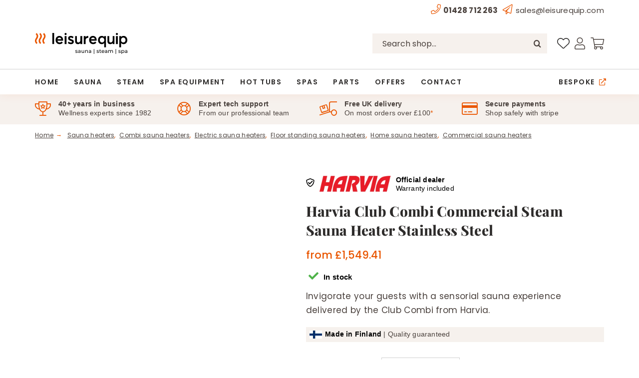

--- FILE ---
content_type: image/svg+xml
request_url: https://www.leisurequip.com/shop/wp-content/uploads/2023/02/leisurequip-logo.svg
body_size: 5098
content:
<?xml version="1.0" encoding="utf-8"?>
<!-- Generator: Adobe Illustrator 16.0.0, SVG Export Plug-In . SVG Version: 6.00 Build 0)  -->
<!DOCTYPE svg PUBLIC "-//W3C//DTD SVG 1.1//EN" "http://www.w3.org/Graphics/SVG/1.1/DTD/svg11.dtd">
<svg version="1.1" id="Layer_1" xmlns="http://www.w3.org/2000/svg" xmlns:xlink="http://www.w3.org/1999/xlink" x="0px" y="0px"
	 width="185px" height="42px" viewBox="-5 0 185 42" enable-background="new -5 0 185 42" xml:space="preserve">
<g>
	<g>
		<g>
			<path fill="#E95600" d="M13.194,22.127c-0.109-0.075-2.673-1.822-3.248-5.047c-0.4-2.245,0.244-4.572,1.909-6.92l0.11-0.153
				c1.075-1.569,1.501-3.033,1.265-4.354c-0.334-1.883-1.898-2.977-1.916-2.986l1.642-2.624c0.11,0.074,2.673,1.821,3.247,5.045
				c0.397,2.245-0.245,4.575-1.911,6.921l-0.11,0.155c-1.074,1.567-1.5,3.032-1.265,4.354c0.335,1.882,1.9,2.975,1.915,2.986
				L13.194,22.127z"/>
		</g>
		<g>
			<path fill="#E95600" d="M-1.638,22.127c-0.109-0.075-2.672-1.822-3.248-5.047c-0.398-2.245,0.245-4.572,1.911-6.92l0.109-0.153
				c1.075-1.569,1.501-3.033,1.267-4.354c-0.336-1.885-1.903-2.98-1.919-2.988l1.646-2.623c0.109,0.074,2.672,1.822,3.246,5.045
				c0.4,2.245-0.244,4.575-1.908,6.921l-0.111,0.154c-1.077,1.568-1.501,3.032-1.267,4.355c0.336,1.882,1.9,2.977,1.916,2.986
				L-1.638,22.127z"/>
		</g>
		<g>
			<path fill="#E95600" d="M5.777,22.127c-0.109-0.075-2.673-1.822-3.247-5.047c-0.399-2.245,0.243-4.572,1.91-6.92l0.109-0.153
				c1.075-1.569,1.501-3.033,1.267-4.354C5.483,3.769,3.919,2.674,3.9,2.665l1.644-2.624C5.653,0.115,8.216,1.863,8.79,5.086
				c0.398,2.245-0.243,4.575-1.911,6.921l-0.11,0.154c-1.074,1.568-1.501,3.032-1.266,4.355c0.333,1.882,1.899,2.975,1.916,2.986
				L5.777,22.127z"/>
		</g>
	</g>
	<g>
		<g>
			<path d="M29.867,22.16V0h3.552v22.16H29.867z"/>
			<path d="M36.343,14.144c0-1.208,0.191-2.322,0.574-3.349c0.382-1.028,0.91-1.898,1.583-2.613
				c0.671-0.715,1.474-1.274,2.404-1.675c0.931-0.402,1.929-0.601,2.994-0.601c1.498,0,2.822,0.347,3.971,1.042
				c1.145,0.695,2.026,1.65,2.635,2.87c0.611,1.217,0.915,2.601,0.915,4.151c0,0.588-0.029,1.074-0.093,1.458H40.035
				c0.227,1.132,0.735,2.026,1.527,2.676c0.791,0.651,1.755,0.979,2.893,0.979c1.601,0,2.889-0.629,3.862-1.891l2.482,2.196
				c-0.703,0.929-1.607,1.668-2.707,2.214s-2.376,0.816-3.822,0.816c-1.5,0-2.851-0.336-4.049-1.011
				c-1.2-0.675-2.146-1.645-2.838-2.908C36.691,17.23,36.343,15.778,36.343,14.144z M40.096,12.462h7.756
				c-0.228-0.995-0.665-1.782-1.312-2.356c-0.646-0.577-1.464-0.866-2.458-0.866c-0.983,0-1.829,0.282-2.543,0.842
				C40.825,10.642,40.346,11.435,40.096,12.462z"/>
			<path d="M60.798,20.075l1.801-2.751c0.629,0.647,1.295,1.126,2.002,1.432c0.708,0.301,1.523,0.454,2.452,0.454
				c0.674,0,1.206-0.143,1.594-0.43c0.39-0.287,0.585-0.666,0.585-1.134c0-0.382-0.22-0.702-0.663-0.949
				c-0.441-0.25-1.249-0.585-2.421-0.999c-0.571-0.203-1.064-0.401-1.48-0.594c-0.414-0.19-0.835-0.436-1.26-0.734
				c-0.427-0.297-0.776-0.62-1.047-0.966c-0.271-0.346-0.493-0.771-0.662-1.271c-0.171-0.499-0.254-1.054-0.254-1.66
				c0-1.313,0.512-2.4,1.536-3.267c1.024-0.864,2.323-1.299,3.9-1.299c2.051,0,3.884,0.675,5.5,2.024l-1.785,2.892
				c-0.6-0.574-1.241-1.003-1.92-1.287c-0.68-0.281-1.339-0.422-1.981-0.422c-0.416,0-0.804,0.117-1.16,0.352
				c-0.357,0.235-0.538,0.575-0.538,1.022c0,0.373,0.207,0.706,0.616,1c0.411,0.292,1.031,0.609,1.86,0.949
				c0.144,0.066,0.364,0.156,0.654,0.272c0.539,0.212,0.939,0.373,1.198,0.479c0.257,0.107,0.592,0.261,0.999,0.464
				c0.408,0.201,0.709,0.378,0.9,0.526c0.191,0.15,0.412,0.345,0.668,0.591c0.253,0.246,0.435,0.495,0.543,0.749
				c0.108,0.256,0.203,0.557,0.288,0.904c0.081,0.344,0.123,0.728,0.123,1.143c0,0.683-0.118,1.314-0.358,1.898
				c-0.238,0.58-0.59,1.091-1.055,1.535c-0.468,0.442-1.073,0.789-1.818,1.041c-0.745,0.249-1.6,0.374-2.562,0.374
				C64.6,22.417,62.512,21.637,60.798,20.075z"/>
			<path d="M75.471,15.892V6.146h3.552v8.764c0,1.06,0.11,1.896,0.332,2.512c0.223,0.617,0.551,1.045,0.984,1.293
				c0.433,0.247,1.021,0.367,1.752,0.367c0.528,0,1.03-0.113,1.503-0.34c0.476-0.234,0.9-0.562,1.272-0.989
				c0.373-0.43,0.667-0.984,0.885-1.662c0.218-0.679,0.327-1.437,0.327-2.273V6.146h3.55V22.16h-3.55v-2.074h-0.045
				c-0.611,0.756-1.332,1.335-2.158,1.732c-0.827,0.399-1.699,0.597-2.622,0.597c-0.879,0-1.66-0.119-2.351-0.361
				c-0.688-0.242-1.292-0.61-1.815-1.112c-0.522-0.505-0.923-1.178-1.202-2.029C75.611,18.063,75.471,17.06,75.471,15.892z"/>
			<path d="M92.852,22.16V6.146h3.551v2.403h0.049c0.609-0.856,1.332-1.509,2.164-1.964c0.83-0.453,1.718-0.68,2.658-0.68
				c0.208,0,0.353,0.005,0.438,0.016v4.089c-0.404-0.034-0.76-0.048-1.069-0.048c-1.315,0-2.351,0.433-3.104,1.298
				c-0.754,0.866-1.133,1.967-1.133,3.301v7.6L92.852,22.16L92.852,22.16z"/>
			<path d="M103.569,14.144c0-1.208,0.191-2.322,0.576-3.349c0.38-1.028,0.906-1.898,1.58-2.613
				c0.675-0.715,1.476-1.274,2.406-1.675c0.929-0.402,1.926-0.601,2.993-0.601c1.497,0,2.819,0.347,3.97,1.042
				c1.147,0.695,2.025,1.65,2.632,2.87c0.613,1.217,0.918,2.601,0.918,4.151c0,0.588-0.031,1.074-0.093,1.458h-11.297
				c0.23,1.132,0.739,2.026,1.529,2.676c0.791,0.651,1.757,0.979,2.893,0.979c1.603,0,2.891-0.629,3.861-1.891l2.482,2.196
				c-0.704,0.929-1.606,1.668-2.707,2.214c-1.102,0.546-2.377,0.816-3.823,0.816c-1.499,0-2.846-0.336-4.049-1.011
				c-1.197-0.675-2.144-1.645-2.835-2.908C103.917,17.23,103.569,15.778,103.569,14.144z M107.321,12.462h7.757
				c-0.229-0.995-0.665-1.782-1.312-2.356c-0.646-0.577-1.464-0.866-2.458-0.866c-0.98,0-1.829,0.282-2.543,0.842
				C108.053,10.642,107.571,11.435,107.321,12.462z"/>
			<path d="M121.339,14.225c0-1.188,0.192-2.298,0.575-3.333c0.381-1.037,0.903-1.919,1.566-2.647
				c0.661-0.726,1.451-1.298,2.372-1.714c0.917-0.419,1.908-0.625,2.961-0.625c2.08,0,3.718,0.728,4.917,2.18h0.063V6.146h3.552
				v22.508h-3.552v-8.466h-0.046c-1.179,1.484-2.813,2.229-4.9,2.229c-1.067,0-2.063-0.195-2.985-0.586
				c-0.927-0.388-1.72-0.938-2.381-1.644c-0.663-0.705-1.186-1.572-1.566-2.597C121.531,16.564,121.339,15.441,121.339,14.225z
				 M124.953,14.241c0,1.42,0.414,2.583,1.243,3.487c0.825,0.903,1.896,1.353,3.208,1.353c1.282,0,2.359-0.448,3.227-1.344
				c0.868-0.899,1.303-2.062,1.303-3.495c0-1.431-0.422-2.623-1.262-3.575c-0.845-0.951-1.929-1.426-3.249-1.426
				c-1.274,0-2.335,0.457-3.189,1.371C125.38,11.524,124.953,12.733,124.953,14.241z"/>
			<path d="M140.141,15.892V6.146h3.548v8.764c0,1.06,0.111,1.896,0.334,2.512c0.224,0.617,0.552,1.045,0.983,1.293
				c0.438,0.247,1.022,0.367,1.753,0.367c0.531,0,1.031-0.113,1.507-0.34c0.476-0.234,0.901-0.562,1.271-0.989
				c0.374-0.43,0.667-0.984,0.886-1.662c0.216-0.68,0.329-1.437,0.329-2.273V6.146h3.55V22.16h-3.55v-2.074h-0.05
				c-0.607,0.756-1.33,1.335-2.153,1.732c-0.828,0.399-1.702,0.597-2.623,0.597c-0.878,0-1.66-0.119-2.348-0.361
				c-0.689-0.242-1.293-0.61-1.817-1.112c-0.522-0.505-0.923-1.178-1.204-2.029C140.281,18.063,140.141,17.06,140.141,15.892z"/>
			<path d="M157.097,2.099c0-0.579,0.197-1.074,0.599-1.484c0.4-0.409,0.894-0.615,1.473-0.615c0.562,0,1.045,0.208,1.449,0.621
				c0.405,0.415,0.605,0.906,0.605,1.477c0,0.582-0.2,1.076-0.605,1.485c-0.404,0.409-0.888,0.616-1.449,0.616
				c-0.579,0-1.07-0.207-1.473-0.616C157.294,3.175,157.097,2.68,157.097,2.099z M157.368,22.16V6.146h3.553V22.16H157.368z"/>
			<path d="M54.343,2.099c0-0.579,0.199-1.074,0.601-1.484S55.834,0,56.414,0c0.56,0,1.045,0.208,1.45,0.621
				c0.405,0.415,0.608,0.906,0.608,1.477c0,0.582-0.203,1.076-0.608,1.485c-0.405,0.409-0.89,0.616-1.45,0.616
				c-0.58,0-1.07-0.207-1.471-0.616C54.542,3.175,54.343,2.68,54.343,2.099z M54.614,22.16V6.146h3.553V22.16H54.614z"/>
			<path d="M164.019,28.653V6.146h3.552v1.938h0.06c1.202-1.453,2.839-2.18,4.919-2.18c1.054,0,2.04,0.207,2.962,0.625
				c0.918,0.418,1.709,0.99,2.374,1.715c0.661,0.728,1.184,1.61,1.565,2.646c0.38,1.035,0.571,2.146,0.571,3.334
				c0,1.218-0.191,2.338-0.571,3.366c-0.382,1.026-0.904,1.894-1.565,2.598c-0.665,0.706-1.458,1.254-2.383,1.644
				c-0.928,0.391-1.921,0.585-2.986,0.585c-2.088,0-3.723-0.743-4.9-2.227h-0.045v8.462h-3.552V28.653L164.019,28.653z
				 M167.43,14.241c0,1.432,0.438,2.598,1.303,3.493c0.869,0.9,1.943,1.344,3.228,1.344c1.312,0,2.384-0.45,3.211-1.353
				c0.828-0.903,1.241-2.065,1.241-3.486c0-1.506-0.426-2.718-1.282-3.63c-0.853-0.915-1.914-1.372-3.187-1.372
				c-1.324,0-2.405,0.477-3.245,1.427C167.852,11.617,167.43,12.81,167.43,14.241z"/>
		</g>
	</g>
</g>
<g>
	<path d="M76.764,39.856c-0.418-0.121-0.745-0.275-0.98-0.463l0.417-0.793c0.244,0.173,0.539,0.313,0.887,0.416
		c0.348,0.104,0.699,0.156,1.053,0.156c0.876,0,1.314-0.25,1.314-0.749c0-0.168-0.059-0.3-0.177-0.397
		c-0.118-0.097-0.266-0.168-0.442-0.214c-0.177-0.045-0.43-0.095-0.757-0.15c-0.445-0.069-0.808-0.15-1.089-0.24
		s-0.523-0.243-0.726-0.459c-0.202-0.215-0.302-0.519-0.302-0.906c0-0.502,0.208-0.902,0.626-1.206
		c0.417-0.302,0.977-0.453,1.678-0.453c0.369,0,0.737,0.046,1.105,0.136c0.369,0.091,0.672,0.212,0.908,0.364l-0.427,0.793
		c-0.452-0.292-0.984-0.438-1.596-0.438c-0.424,0-0.748,0.069-0.97,0.208c-0.223,0.14-0.333,0.323-0.333,0.553
		c0,0.181,0.063,0.324,0.188,0.428c0.125,0.104,0.28,0.182,0.465,0.229c0.184,0.048,0.442,0.104,0.776,0.167
		c0.445,0.076,0.805,0.158,1.08,0.246c0.274,0.086,0.51,0.234,0.704,0.442c0.194,0.208,0.292,0.5,0.292,0.876
		c0,0.5-0.214,0.898-0.641,1.194c-0.429,0.295-1.011,0.442-1.748,0.442C77.615,40.039,77.18,39.978,76.764,39.856z"/>
	<path d="M85.737,34.96c0.407,0.376,0.61,0.937,0.61,1.68v3.337h-0.949v-0.73c-0.167,0.258-0.405,0.454-0.714,0.59
		c-0.309,0.136-0.676,0.203-1.101,0.203c-0.618,0-1.114-0.149-1.485-0.448c-0.373-0.299-0.559-0.692-0.559-1.178
		c0-0.487,0.177-0.878,0.533-1.175c0.354-0.294,0.917-0.442,1.688-0.442h1.586v-0.198c0-0.431-0.125-0.762-0.376-0.99
		c-0.25-0.229-0.618-0.344-1.105-0.344c-0.327,0-0.646,0.053-0.958,0.161c-0.314,0.108-0.578,0.251-0.793,0.433l-0.418-0.752
		c0.285-0.229,0.626-0.403,1.022-0.525c0.397-0.121,0.818-0.183,1.263-0.183C84.745,34.397,85.331,34.585,85.737,34.96z
		 M84.741,39.012c0.278-0.17,0.48-0.411,0.605-0.724v-0.772h-1.544c-0.848,0-1.272,0.285-1.272,0.855
		c0,0.277,0.108,0.498,0.324,0.656c0.215,0.16,0.514,0.241,0.896,0.241C84.133,39.269,84.464,39.183,84.741,39.012z"/>
	<path d="M93.617,34.449v5.527h-0.949v-0.833c-0.202,0.283-0.468,0.505-0.798,0.661c-0.331,0.156-0.69,0.234-1.08,0.234
		c-0.736,0-1.317-0.203-1.742-0.61c-0.423-0.406-0.635-1.005-0.635-1.798v-3.182h1.001v3.066c0,0.535,0.128,0.94,0.386,1.215
		s0.626,0.413,1.105,0.413c0.528,0,0.945-0.16,1.251-0.48s0.46-0.772,0.46-1.355v-2.858H93.617z"/>
	<path d="M100.411,35.008c0.414,0.406,0.62,1.003,0.62,1.788v3.181h-1.002V36.91c0-0.535-0.127-0.938-0.385-1.209
		c-0.257-0.271-0.627-0.406-1.105-0.406c-0.542,0-0.971,0.157-1.283,0.474c-0.313,0.316-0.47,0.771-0.47,1.362v2.846h-1.001v-5.527
		h0.959v0.835c0.202-0.285,0.476-0.504,0.819-0.657c0.345-0.152,0.735-0.229,1.173-0.229
		C99.438,34.397,99.997,34.601,100.411,35.008z"/>
	<path d="M106.919,34.96c0.406,0.376,0.61,0.937,0.61,1.68v3.337h-0.95v-0.73c-0.166,0.258-0.404,0.454-0.714,0.59
		s-0.676,0.203-1.101,0.203c-0.618,0-1.114-0.149-1.486-0.448c-0.371-0.299-0.558-0.692-0.558-1.178
		c0-0.487,0.178-0.878,0.532-1.175c0.354-0.294,0.917-0.442,1.689-0.442h1.586v-0.198c0-0.431-0.125-0.762-0.377-0.99
		c-0.25-0.229-0.618-0.344-1.105-0.344c-0.326,0-0.646,0.053-0.959,0.161s-0.577,0.251-0.792,0.433l-0.418-0.752
		c0.285-0.229,0.626-0.403,1.022-0.525c0.396-0.121,0.817-0.183,1.262-0.183C105.927,34.397,106.511,34.585,106.919,34.96z
		 M105.923,39.012c0.277-0.17,0.48-0.411,0.605-0.724v-0.772h-1.545c-0.848,0-1.271,0.285-1.271,0.855
		c0,0.277,0.107,0.498,0.322,0.656c0.217,0.16,0.515,0.241,0.897,0.241S105.646,39.183,105.923,39.012z"/>
	<path d="M112.858,32.238h0.929V42h-0.929V32.238z"/>
	<path d="M119.438,39.856c-0.418-0.121-0.744-0.275-0.98-0.463l0.417-0.793c0.243,0.173,0.539,0.313,0.887,0.416
		c0.348,0.104,0.698,0.156,1.054,0.156c0.876,0,1.313-0.25,1.313-0.749c0-0.168-0.059-0.3-0.177-0.397
		c-0.119-0.097-0.266-0.168-0.444-0.214c-0.177-0.045-0.429-0.095-0.755-0.15c-0.445-0.069-0.809-0.15-1.09-0.24
		s-0.523-0.243-0.726-0.459c-0.202-0.215-0.302-0.519-0.302-0.906c0-0.502,0.208-0.902,0.625-1.206
		c0.418-0.302,0.978-0.453,1.68-0.453c0.368,0,0.736,0.046,1.105,0.136c0.368,0.091,0.672,0.212,0.907,0.364l-0.429,0.793
		c-0.45-0.292-0.982-0.438-1.595-0.438c-0.425,0-0.747,0.069-0.97,0.208c-0.223,0.14-0.334,0.323-0.334,0.553
		c0,0.181,0.063,0.324,0.188,0.428c0.125,0.104,0.28,0.182,0.464,0.229c0.185,0.048,0.444,0.104,0.777,0.167
		c0.445,0.076,0.805,0.158,1.079,0.246c0.275,0.086,0.51,0.234,0.705,0.442c0.193,0.208,0.291,0.5,0.291,0.876
		c0,0.5-0.213,0.898-0.642,1.194c-0.427,0.295-1.009,0.442-1.746,0.442C120.29,40.039,119.855,39.978,119.438,39.856z"/>
	<path d="M127.75,39.653c-0.146,0.125-0.327,0.221-0.542,0.287c-0.216,0.066-0.438,0.099-0.668,0.099
		c-0.556,0-0.987-0.149-1.293-0.448s-0.458-0.726-0.458-1.282v-3.035h-0.938v-0.824h0.938V33.24h1v1.209h1.586v0.824h-1.586v2.992
		c0,0.3,0.075,0.529,0.225,0.688c0.148,0.16,0.363,0.24,0.641,0.24c0.307,0,0.568-0.086,0.783-0.261L127.75,39.653z"/>
	<path d="M134.007,37.547h-4.483c0.063,0.487,0.275,0.878,0.641,1.174c0.365,0.295,0.818,0.442,1.361,0.442
		c0.66,0,1.193-0.222,1.595-0.667l0.554,0.647c-0.25,0.291-0.562,0.514-0.934,0.666c-0.372,0.154-0.787,0.229-1.246,0.229
		c-0.584,0-1.103-0.12-1.555-0.359c-0.451-0.239-0.801-0.575-1.048-1.006c-0.246-0.432-0.37-0.918-0.37-1.46
		c0-0.536,0.12-1.02,0.359-1.45c0.24-0.432,0.57-0.766,0.991-1.007c0.421-0.239,0.896-0.359,1.425-0.359
		c0.527,0,0.998,0.12,1.412,0.359c0.414,0.241,0.737,0.575,0.97,1.007c0.233,0.431,0.35,0.926,0.35,1.481
		C134.028,37.32,134.021,37.422,134.007,37.547z M130.092,35.68c-0.324,0.292-0.513,0.675-0.568,1.147h3.545
		c-0.056-0.465-0.245-0.847-0.567-1.142c-0.324-0.296-0.726-0.443-1.204-0.443C130.816,35.242,130.415,35.389,130.092,35.68z"/>
	<path d="M139.289,34.96c0.408,0.376,0.611,0.937,0.611,1.68v3.337h-0.949v-0.73c-0.167,0.258-0.405,0.454-0.715,0.59
		c-0.309,0.136-0.676,0.203-1.101,0.203c-0.618,0-1.114-0.149-1.485-0.448c-0.372-0.299-0.559-0.692-0.559-1.178
		c0-0.487,0.177-0.878,0.532-1.175c0.354-0.294,0.918-0.442,1.689-0.442h1.585v-0.198c0-0.431-0.124-0.762-0.374-0.99
		c-0.252-0.229-0.62-0.344-1.107-0.344c-0.326,0-0.646,0.053-0.958,0.161c-0.313,0.108-0.578,0.251-0.793,0.433l-0.418-0.752
		c0.285-0.229,0.626-0.403,1.023-0.525c0.396-0.121,0.816-0.183,1.261-0.183C138.298,34.397,138.883,34.585,139.289,34.96z
		 M138.294,39.012c0.278-0.17,0.48-0.411,0.604-0.724v-0.772h-1.544c-0.848,0-1.271,0.285-1.271,0.855
		c0,0.277,0.107,0.498,0.324,0.656c0.215,0.16,0.514,0.241,0.896,0.241C137.686,39.269,138.017,39.183,138.294,39.012z"/>
	<path d="M150.585,35.003c0.406,0.402,0.61,1,0.61,1.793v3.181h-1.003V36.91c0-0.535-0.122-0.938-0.369-1.209
		c-0.246-0.271-0.6-0.406-1.059-0.406c-0.508,0-0.91,0.157-1.21,0.474c-0.299,0.316-0.447,0.771-0.447,1.362v2.846h-1.003V36.91
		c0-0.535-0.122-0.938-0.37-1.209c-0.246-0.271-0.599-0.406-1.059-0.406c-0.508,0-0.91,0.157-1.209,0.474s-0.448,0.771-0.448,1.362
		v2.846h-1.001v-5.527h0.959v0.824c0.202-0.285,0.467-0.502,0.793-0.652c0.327-0.149,0.698-0.224,1.115-0.224
		c0.432,0,0.813,0.087,1.148,0.261c0.333,0.174,0.59,0.428,0.771,0.762c0.207-0.32,0.499-0.57,0.87-0.752
		c0.372-0.181,0.791-0.271,1.258-0.271C149.626,34.397,150.177,34.6,150.585,35.003z"/>
	<path d="M156.513,32.238h0.929V42h-0.929V32.238z"/>
	<path d="M163.093,39.856c-0.416-0.121-0.743-0.275-0.979-0.463l0.418-0.793c0.243,0.173,0.537,0.313,0.886,0.416
		c0.347,0.104,0.698,0.156,1.053,0.156c0.877,0,1.314-0.25,1.314-0.749c0-0.168-0.06-0.3-0.177-0.397
		c-0.118-0.097-0.267-0.168-0.444-0.214c-0.177-0.045-0.43-0.095-0.756-0.15c-0.444-0.069-0.808-0.15-1.09-0.24
		c-0.281-0.09-0.523-0.243-0.724-0.459c-0.202-0.215-0.304-0.519-0.304-0.906c0-0.502,0.21-0.902,0.626-1.206
		c0.418-0.302,0.977-0.453,1.68-0.453c0.368,0,0.737,0.046,1.105,0.136c0.368,0.091,0.671,0.212,0.906,0.364l-0.427,0.793
		c-0.452-0.292-0.984-0.438-1.596-0.438c-0.424,0-0.747,0.069-0.97,0.208c-0.223,0.14-0.333,0.323-0.333,0.553
		c0,0.181,0.063,0.324,0.188,0.428c0.125,0.104,0.279,0.182,0.463,0.229c0.186,0.048,0.444,0.104,0.777,0.167
		c0.445,0.076,0.805,0.158,1.08,0.246c0.274,0.086,0.509,0.234,0.703,0.442c0.195,0.208,0.293,0.5,0.293,0.876
		c0,0.5-0.214,0.898-0.643,1.194c-0.427,0.295-1.01,0.442-1.746,0.442C163.944,40.039,163.511,39.978,163.093,39.856z"/>
	<path d="M172.667,34.752c0.425,0.236,0.757,0.567,0.997,0.99c0.24,0.425,0.359,0.914,0.359,1.472c0,0.556-0.119,1.047-0.359,1.476
		c-0.24,0.427-0.572,0.759-0.997,0.995c-0.423,0.237-0.903,0.354-1.438,0.354c-0.396,0-0.76-0.075-1.09-0.229
		c-0.33-0.152-0.609-0.375-0.84-0.666V42h-1.001v-7.551h0.959v0.877c0.223-0.307,0.504-0.538,0.845-0.694
		c0.342-0.156,0.717-0.234,1.127-0.234C171.764,34.397,172.244,34.516,172.667,34.752z M172.1,38.918
		c0.281-0.162,0.504-0.393,0.668-0.688c0.162-0.297,0.244-0.635,0.244-1.017c0-0.383-0.082-0.722-0.244-1.019
		c-0.164-0.294-0.387-0.521-0.668-0.682s-0.601-0.24-0.955-0.24c-0.348,0-0.662,0.081-0.943,0.245
		c-0.281,0.163-0.504,0.391-0.667,0.683c-0.164,0.293-0.246,0.63-0.246,1.013c0,0.382,0.081,0.72,0.241,1.017
		c0.158,0.295,0.381,0.525,0.666,0.688c0.285,0.164,0.602,0.245,0.949,0.245C171.499,39.163,171.818,39.082,172.1,38.918z"/>
	<path d="M179.39,34.96c0.406,0.376,0.61,0.937,0.61,1.68v3.337h-0.949v-0.73c-0.168,0.258-0.406,0.454-0.715,0.59
		c-0.31,0.136-0.677,0.203-1.1,0.203c-0.62,0-1.115-0.149-1.487-0.448c-0.371-0.299-0.558-0.692-0.558-1.178
		c0-0.487,0.178-0.878,0.531-1.175c0.355-0.294,0.918-0.442,1.69-0.442h1.584v-0.198c0-0.431-0.125-0.762-0.375-0.99
		c-0.25-0.229-0.618-0.344-1.105-0.344c-0.326,0-0.646,0.053-0.959,0.161s-0.577,0.251-0.793,0.433l-0.417-0.752
		c0.285-0.229,0.627-0.403,1.022-0.525c0.396-0.121,0.816-0.183,1.262-0.183C178.397,34.397,178.983,34.585,179.39,34.96z
		 M178.394,39.012c0.277-0.17,0.479-0.411,0.604-0.724v-0.772h-1.542c-0.85,0-1.272,0.285-1.272,0.855
		c0,0.277,0.106,0.498,0.323,0.656c0.216,0.16,0.514,0.241,0.896,0.241S178.114,39.183,178.394,39.012z"/>
</g>
</svg>
